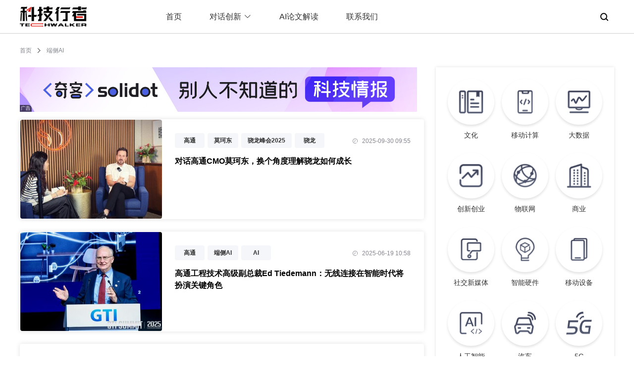

--- FILE ---
content_type: text/html; charset=utf-8
request_url: https://www.techwalker.com/list-0-0-351123-0-1.htm
body_size: 7796
content:
<!doctype html>
<html data-n-head-ssr lang="en" data-n-head="%7B%22lang%22:%7B%22ssr%22:%22en%22%7D%7D">
  <head >
    <title>端侧AI最新报道--科技行者</title><meta data-n-head="ssr" charset="utf-8"><meta data-n-head="ssr" name="viewport" content="width=device-width, initial-scale=1.0, minimum-scale=1.0, maximum-scale=1.0, user-scalable=0"><meta data-n-head="ssr" name="format-detection" content="telephone=no"><meta data-n-head="ssr" name="keywords" content="科技行者,科技,科技资讯网,商业科技,无线,科技疯,互联网,软件,硬件,通信,电信,PC,数码,消费电子,政策,半导体,分销,渠道,信息化,至顶网,人物,图片,视频,专题,博客,科技行者博客网,免费论文,信息安全,虚拟化,高性能计算,绿色,节能,3G,"><meta data-n-head="ssr" data-hid="description" name="description" content="科技行者关于“端侧AI”的相关报道--第1页"><link data-n-head="ssr" rel="icon" type="image/x-icon" href="https://icon.zhiding.cn/zdnet/2015/images/favicons.ico"><link rel="preload" href="https://icon.zhiding.cn/nd/tk/v.1.2.0/3ab8fbf.js" as="script"><link rel="preload" href="https://icon.zhiding.cn/nd/tk/v.1.2.0/521c9bc.js" as="script"><link rel="preload" href="https://icon.zhiding.cn/nd/tk/v.1.2.0/css/0a27ce5.css" as="style"><link rel="preload" href="https://icon.zhiding.cn/nd/tk/v.1.2.0/824e7fe.js" as="script"><link rel="preload" href="https://icon.zhiding.cn/nd/tk/v.1.2.0/css/d2e6c06.css" as="style"><link rel="preload" href="https://icon.zhiding.cn/nd/tk/v.1.2.0/40bae78.js" as="script"><link rel="preload" href="https://icon.zhiding.cn/nd/tk/v.1.2.0/css/f033622.css" as="style"><link rel="preload" href="https://icon.zhiding.cn/nd/tk/v.1.2.0/ad6b420.js" as="script"><link rel="stylesheet" href="https://icon.zhiding.cn/nd/tk/v.1.2.0/css/0a27ce5.css"><link rel="stylesheet" href="https://icon.zhiding.cn/nd/tk/v.1.2.0/css/d2e6c06.css"><link rel="stylesheet" href="https://icon.zhiding.cn/nd/tk/v.1.2.0/css/f033622.css">
  </head>
  <body >
    <div data-server-rendered="true" id="__nuxt"><div id="__layout"><div class="indexBox"><div class="headWrap"><div class="headBox"><div class="headCont"><div class="headMob"><button class="nav_toggle"><span></span> <span></span> <span></span></button> <div class="techwalker_logo"><a href="/"><img src="https://icon.zhiding.cn/nd/tk/v.1.2.0/img/logo2.8e3ef7d.png" alt="科技行者" class="mobShow"></a></div> <div class="techwalker_nav_mob_search"><img src="https://icon.zhiding.cn/nd/tk/v.1.2.0/img/searchWhite.a633673.png" class="mobShow"></div></div> <div class="techwalkerLogo"><a href="/"><img src="https://icon.zhiding.cn/nd/tk/v.1.2.0/img/logo1.26aff92.png" alt="科技行者"></a></div> <div class="nav_ul" style="display:;"><ul><li><a href="/">首页</a></li> <li><div class="cont"><span>对话创新<i class="el-icon-arrow-down el-icon--right"></i></span> <div class="dropBox"><div class="dropItem"><a href="/list-0-0-349578-1-1.htm">对话科技行者</a></div><div class="dropItem"><a href="/list-0-0-350886-1-1.htm">机器人新纪元</a></div></div></div></li> <li><a href="/list-1436-1-0-0-1.htm">AI论文解读</a></li> <li><a href="/contact.shtml">联系我们</a></li></ul></div> <div class="searchBtn"><div class="searchBtnCont"><img src="https://icon.zhiding.cn/nd/tk/v.1.2.0/img/searchBlack.631f09b.png"> <div id="techwalker_searchForm"><form action="//s.zhiding.cn/searchs.php?" method="get" class="wap_searchform"><input placeholder="Search TechWalker" type="search" autocomplete="off" value name="word" id> <input name="subwd" type="hidden" value="3"></form></div></div></div> <div class="navPopup"></div></div></div> <div class="LinkPopup" data-v-295e53c0><div class="modalCon" data-v-295e53c0><img src="https://icon.zhiding.cn/cnetnews/special/cnetnews2022/img/close.png" class="modalClose" data-v-295e53c0> <h2 data-v-295e53c0><img src="https://icon.zhiding.cn/cnetnews/special/cnetnews2022/img/wx.png" alt data-v-295e53c0> 微信扫一扫，关注公众号</h2> <ul data-v-295e53c0><li data-v-295e53c0><img src="//icon.zhiding.cn/cnetnews/special/cnetnews2022/img/kjxz.png" title="科技行者" data-v-295e53c0> <p data-v-295e53c0>科技行者</p></li> <li data-v-295e53c0><img src="//icon.zhiding.cn/cnetnews/special/cnetnews2022/img/sl.png" title="算力行者" data-v-295e53c0> <p data-v-295e53c0>算力行者</p></li></ul> <h3 data-v-295e53c0>见证连接与计算的「力量」</h3></div></div></div> <div class="categoryListCont" data-v-513187da><div class="linkNav" data-v-513187da><a href="/" data-v-513187da>首页</a> <img src="//icon.zhiding.cn/cnetnews/special/cnetnews2022/img/in.png" alt data-v-513187da> <span data-v-513187da>端侧AI</span></div> <div class="categoryListBox" data-v-513187da><div class="clbLeft" data-v-513187da><div class="categoryListAds" data-v-513187da><div class="indexAdsItem" data-v-513187da><div data-v-513187da><div id="AD17113" xss=removed><a href="//www.solidot.org/" target="_blank"><img width="802" height="90" src="//am.zhiding.cn/www/images/202204/default_ads_solidot800k_0401.jpg" alt="default" border="0"></a></div></div> <div class="adsSign" data-v-513187da></div></div></div> <div class="article_list" data-v-513187da><!----> <ul data-v-513187da><li data-v-513187da><div class="imgBox" data-v-513187da><a href="/2025/0930/3172369.shtml" title="对话高通CMO莫珂东，换个角度理解骁龙如何成长" data-v-513187da><img src="//img.zhiding.cn/6/508/likkxnoLZ9W2.jpeg?imageView2/1/w/429/h/300" alt="对话高通CMO莫珂东，换个角度理解骁龙如何成长" data-v-513187da></a></div> <div class="des" data-v-513187da><div class="top" data-v-513187da><div class="keyWordsList" data-v-513187da><a href="list-0-0-320888-0-1.htm" title="高通" data-v-513187da>高通</a><a href="list-0-0-358516-0-1.htm" title="莫珂东" data-v-513187da>莫珂东</a><a href="list-0-0-358398-0-1.htm" title="骁龙峰会2025" data-v-513187da>骁龙峰会2025</a><a href="list-0-0-321073-0-1.htm" title="骁龙" data-v-513187da>骁龙</a><a href="list-0-0-348358-0-1.htm" title="智能体" data-v-513187da>智能体</a><a href="list-0-0-351123-0-1.htm" title="端侧AI" data-v-513187da>端侧AI</a><a href="list-0-0-221471-0-1.htm" title="品牌营销" data-v-513187da>品牌营销</a></div> <div class="time" data-v-513187da><img src="//icon.zhiding.cn/cnetnews/special/cnetnews2022/img/time.png" alt data-v-513187da> <span data-v-513187da>2025-09-30 09:55</span></div></div> <h2 data-v-513187da><a href="/2025/0930/3172369.shtml" title="对话高通CMO莫珂东，换个角度理解骁龙如何成长" data-v-513187da>对话高通CMO莫珂东，换个角度理解骁龙如何成长</a></h2> <h3 data-v-513187da></h3></div></li><li data-v-513187da><div class="imgBox" data-v-513187da><a href="/2025/0619/3167871.shtml" title="高通工程技术高级副总裁Ed Tiedemann：无线连接在智能时代将扮演关键角色" data-v-513187da><img src="//img.zhiding.cn/6/89/licg8Oixu5Eg.jpeg?imageView2/1/w/429/h/300" alt="高通工程技术高级副总裁Ed Tiedemann：无线连接在智能时代将扮演关键角色" data-v-513187da></a></div> <div class="des" data-v-513187da><div class="top" data-v-513187da><div class="keyWordsList" data-v-513187da><a href="list-0-0-320888-0-1.htm" title="高通" data-v-513187da>高通</a><a href="list-0-0-351123-0-1.htm" title="端侧AI" data-v-513187da>端侧AI</a><a href="list-0-0-266369-0-1.htm" title="AI" data-v-513187da>AI</a></div> <div class="time" data-v-513187da><img src="//icon.zhiding.cn/cnetnews/special/cnetnews2022/img/time.png" alt data-v-513187da> <span data-v-513187da>2025-06-19 10:58</span></div></div> <h2 data-v-513187da><a href="/2025/0619/3167871.shtml" title="高通工程技术高级副总裁Ed Tiedemann：无线连接在智能时代将扮演关键角色" data-v-513187da>高通工程技术高级副总裁Ed Tiedemann：无线连接在智能时代将扮演关键角色</a></h2> <h3 data-v-513187da></h3></div></li><li data-v-513187da><!----> <div class="des" data-v-513187da><div class="top" data-v-513187da><div class="keyWordsList" data-v-513187da><a href="list-0-0-350579-0-1.htm" title="大语言模型" data-v-513187da>大语言模型</a><a href="list-0-0-351123-0-1.htm" title="端侧AI" data-v-513187da>端侧AI</a><a href="list-0-0-354969-0-1.htm" title="稀疏注意力" data-v-513187da>稀疏注意力</a></div> <div class="time" data-v-513187da><img src="//icon.zhiding.cn/cnetnews/special/cnetnews2022/img/time.png" alt data-v-513187da> <span data-v-513187da>2025-06-12 13:06</span></div></div> <h2 data-v-513187da><a href="/2025/0612/3167607.shtml" title="MiniCPM4：小身材大能量，OpenBMB团队让AI模型跑进手机时代" data-v-513187da>MiniCPM4：小身材大能量，OpenBMB团队让AI模型跑进手机时代</a></h2> <h3 data-v-513187da></h3></div></li><li data-v-513187da><div class="imgBox" data-v-513187da><a href="/2025/0221/3163667.shtml" title="谁还会从DeepSeek的连锁反应中受益？" data-v-513187da><img src="//img.zhiding.cn/6/757/liyd80D9AdPY.png?imageView2/1/w/429/h/300" alt="谁还会从DeepSeek的连锁反应中受益？" data-v-513187da></a></div> <div class="des" data-v-513187da><div class="top" data-v-513187da><div class="keyWordsList" data-v-513187da><a href="list-0-0-353621-0-1.htm" title="DeepSeek" data-v-513187da>DeepSeek</a><a href="list-0-0-351123-0-1.htm" title="端侧AI" data-v-513187da>端侧AI</a><a href="list-0-0-327144-0-1.htm" title="智能终端" data-v-513187da>智能终端</a><a href="list-0-0-320888-0-1.htm" title="高通" data-v-513187da>高通</a><a href="list-0-0-343545-0-1.htm" title="OpenAI" data-v-513187da>OpenAI</a><a href="list-0-0-353787-0-1.htm" title="幻方" data-v-513187da>幻方</a><a href="list-0-0-266369-0-1.htm" title="AI" data-v-513187da>AI</a></div> <div class="time" data-v-513187da><img src="//icon.zhiding.cn/cnetnews/special/cnetnews2022/img/time.png" alt data-v-513187da> <span data-v-513187da>2025-02-21 11:53</span></div></div> <h2 data-v-513187da><a href="/2025/0221/3163667.shtml" title="谁还会从DeepSeek的连锁反应中受益？" data-v-513187da>谁还会从DeepSeek的连锁反应中受益？</a></h2> <h3 data-v-513187da></h3></div></li><li data-v-513187da><!----> <div class="des" data-v-513187da><div class="top" data-v-513187da><div class="keyWordsList" data-v-513187da><a href="list-0-0-350914-0-1.htm" title="AI大模型" data-v-513187da>AI大模型</a><a href="list-0-0-352842-0-1.htm" title="GLM-4V" data-v-513187da>GLM-4V</a><a href="list-0-0-351123-0-1.htm" title="端侧AI" data-v-513187da>端侧AI</a><a href="list-0-0-351330-0-1.htm" title="智谱" data-v-513187da>智谱</a><a href="list-0-0-352843-0-1.htm" title="骁龙8至尊版" data-v-513187da>骁龙8至尊版</a></div> <div class="time" data-v-513187da><img src="//icon.zhiding.cn/cnetnews/special/cnetnews2022/img/time.png" alt data-v-513187da> <span data-v-513187da>2024-10-22 06:16</span></div></div> <h2 data-v-513187da><a href="/2024/1022/3160775.shtml" title="高通与智谱基于骁龙8至尊版合作适配优化GLM-4V端侧视觉大模型" data-v-513187da>高通与智谱基于骁龙8至尊版合作适配优化GLM-4V端侧视觉大模型</a></h2> <h3 data-v-513187da></h3></div></li><li data-v-513187da><div class="imgBox" data-v-513187da><a href="/2024/0720/3159287.shtml" title="设计AI手机为何要用“整体论”？" data-v-513187da><img src="//img.zhiding.cn/6/432/liM45E6AIdFJA.jpeg?imageView2/1/w/429/h/300" alt="设计AI手机为何要用“整体论”？" data-v-513187da></a></div> <div class="des" data-v-513187da><div class="top" data-v-513187da><div class="keyWordsList" data-v-513187da><a href="list-0-0-326454-0-1.htm" title="荣耀" data-v-513187da>荣耀</a><a href="list-0-0-345943-0-1.htm" title="AI手机" data-v-513187da>AI手机</a><a href="list-0-0-351123-0-1.htm" title="端侧AI" data-v-513187da>端侧AI</a><a href="list-0-0-266369-0-1.htm" title="AI" data-v-513187da>AI</a><a href="list-0-0-350914-0-1.htm" title="AI大模型" data-v-513187da>AI大模型</a></div> <div class="time" data-v-513187da><img src="//icon.zhiding.cn/cnetnews/special/cnetnews2022/img/time.png" alt data-v-513187da> <span data-v-513187da>2024-07-20 10:59</span></div></div> <h2 data-v-513187da><a href="/2024/0720/3159287.shtml" title="设计AI手机为何要用“整体论”？" data-v-513187da>设计AI手机为何要用“整体论”？</a></h2> <h3 data-v-513187da></h3></div></li><li data-v-513187da><!----> <div class="des" data-v-513187da><div class="top" data-v-513187da><div class="keyWordsList" data-v-513187da><a href="list-0-0-292857-0-1.htm" title="科博会" data-v-513187da>科博会</a><a href="list-0-0-320888-0-1.htm" title="高通" data-v-513187da>高通</a><a href="list-0-0-266369-0-1.htm" title="AI" data-v-513187da>AI</a><a href="list-0-0-351123-0-1.htm" title="端侧AI" data-v-513187da>端侧AI</a></div> <div class="time" data-v-513187da><img src="//icon.zhiding.cn/cnetnews/special/cnetnews2022/img/time.png" alt data-v-513187da> <span data-v-513187da>2024-07-15 09:56</span></div></div> <h2 data-v-513187da><a href="/2024/0715/3159188.shtml" title="高通徐晧：推动AI与无线通信深度融合 实现终端侧AI规模化扩展" data-v-513187da>高通徐晧：推动AI与无线通信深度融合 实现终端侧AI规模化扩展</a></h2> <h3 data-v-513187da></h3></div></li><li data-v-513187da><!----> <div class="des" data-v-513187da><div class="top" data-v-513187da><div class="keyWordsList" data-v-513187da><a href="list-0-0-320888-0-1.htm" title="高通" data-v-513187da>高通</a><a href="list-0-0-352401-0-1.htm" title="WAIC 2024" data-v-513187da>WAIC 2024</a><a href="list-0-0-352400-0-1.htm" title="2024世界人工智能大会" data-v-513187da>2024世界人工智能大会</a><a href="list-0-0-351123-0-1.htm" title="端侧AI" data-v-513187da>端侧AI</a><a href="list-0-0-350451-0-1.htm" title="生成式AI" data-v-513187da>生成式AI</a></div> <div class="time" data-v-513187da><img src="//icon.zhiding.cn/cnetnews/special/cnetnews2022/img/time.png" alt data-v-513187da> <span data-v-513187da>2024-07-04 22:54</span></div></div> <h2 data-v-513187da><a href="/2024/0704/3159017.shtml" title="高通孟樸：终端侧AI将成为推动生成式AI规模化扩展的关键" data-v-513187da>高通孟樸：终端侧AI将成为推动生成式AI规模化扩展的关键</a></h2> <h3 data-v-513187da></h3></div></li><li data-v-513187da><div class="imgBox" data-v-513187da><a href="/2024/0627/3158799.shtml" title="AI如何让手机重新获得想象力？" data-v-513187da><img src="//img.zhiding.cn/6/783/li8lwAojkmHu.jpg?imageView2/1/w/429/h/300" alt="AI如何让手机重新获得想象力？" data-v-513187da></a></div> <div class="des" data-v-513187da><div class="top" data-v-513187da><div class="keyWordsList" data-v-513187da><a href="list-0-0-326454-0-1.htm" title="荣耀" data-v-513187da>荣耀</a><a href="list-0-0-338047-0-1.htm" title="赵明" data-v-513187da>赵明</a><a href="list-0-0-266369-0-1.htm" title="AI" data-v-513187da>AI</a><a href="list-0-0-351123-0-1.htm" title="端侧AI" data-v-513187da>端侧AI</a></div> <div class="time" data-v-513187da><img src="//icon.zhiding.cn/cnetnews/special/cnetnews2022/img/time.png" alt data-v-513187da> <span data-v-513187da>2024-06-27 21:36</span></div></div> <h2 data-v-513187da><a href="/2024/0627/3158799.shtml" title="AI如何让手机重新获得想象力？" data-v-513187da>AI如何让手机重新获得想象力？</a></h2> <h3 data-v-513187da></h3></div></li><li data-v-513187da><div class="imgBox" data-v-513187da><a href="/2024/0313/3156397.shtml" title="为什么AI PC需要颗强大的NPU？" data-v-513187da><img src="//img.zhiding.cn/5/909/li4F6Rd2vbqc.jpeg?imageView2/1/w/429/h/300" alt="为什么AI PC需要颗强大的NPU？" data-v-513187da></a></div> <div class="des" data-v-513187da><div class="top" data-v-513187da><div class="keyWordsList" data-v-513187da><a href="list-0-0-351236-0-1.htm" title="AI PC" data-v-513187da>AI PC</a><a href="list-0-0-320888-0-1.htm" title="高通" data-v-513187da>高通</a><a href="list-0-0-266369-0-1.htm" title="AI" data-v-513187da>AI</a><a href="list-0-0-351123-0-1.htm" title="端侧AI" data-v-513187da>端侧AI</a><a href="list-0-0-350451-0-1.htm" title="生成式AI" data-v-513187da>生成式AI</a><a href="list-0-0-275215-0-1.htm" title="NPU" data-v-513187da>NPU</a><a href="list-0-0-325470-0-1.htm" title="异构计算" data-v-513187da>异构计算</a></div> <div class="time" data-v-513187da><img src="//icon.zhiding.cn/cnetnews/special/cnetnews2022/img/time.png" alt data-v-513187da> <span data-v-513187da>2024-08-13 11:33</span></div></div> <h2 data-v-513187da><a href="/2024/0313/3156397.shtml" title="为什么AI PC需要颗强大的NPU？" data-v-513187da>为什么AI PC需要颗强大的NPU？</a></h2> <h3 data-v-513187da></h3></div></li><li data-v-513187da><!----> <div class="des" data-v-513187da><div class="top" data-v-513187da><div class="keyWordsList" data-v-513187da><a href="list-0-0-351123-0-1.htm" title="端侧AI" data-v-513187da>端侧AI</a><a href="list-0-0-324624-0-1.htm" title="5G" data-v-513187da>5G</a><a href="list-0-0-320888-0-1.htm" title="高通" data-v-513187da>高通</a><a href="list-0-0-266369-0-1.htm" title="AI" data-v-513187da>AI</a><a href="list-0-0-350451-0-1.htm" title="生成式AI" data-v-513187da>生成式AI</a></div> <div class="time" data-v-513187da><img src="//icon.zhiding.cn/cnetnews/special/cnetnews2022/img/time.png" alt data-v-513187da> <span data-v-513187da>2023-12-06 10:52</span></div></div> <h2 data-v-513187da><a href="/2023/1206/3154201.shtml" title="高通技术标准副总裁李俨：相辅相成，AI与通信技术携手迈入下一阶段" data-v-513187da>高通技术标准副总裁李俨：相辅相成，AI与通信技术携手迈入下一阶段</a></h2> <h3 data-v-513187da></h3></div></li><li data-v-513187da><div class="imgBox" data-v-513187da><a href="/2023/1026/3153207.shtml" title="荣耀会如何改变智能手机的“外在”与“内在”" data-v-513187da><img src="//img.zhiding.cn/5/654/liKqXwE0rGdsc.jpg?imageView2/1/w/429/h/300" alt="荣耀会如何改变智能手机的“外在”与“内在”" data-v-513187da></a></div> <div class="des" data-v-513187da><div class="top" data-v-513187da><div class="keyWordsList" data-v-513187da><a href="list-0-0-326454-0-1.htm" title="荣耀" data-v-513187da>荣耀</a><a href="list-0-0-338047-0-1.htm" title="赵明" data-v-513187da>赵明</a><a href="list-0-0-351124-0-1.htm" title="骁龙峰会2023" data-v-513187da>骁龙峰会2023</a><a href="list-0-0-320888-0-1.htm" title="高通" data-v-513187da>高通</a><a href="list-0-0-266369-0-1.htm" title="AI" data-v-513187da>AI</a><a href="list-0-0-327861-0-1.htm" title="人工智能" data-v-513187da>人工智能</a><a href="list-0-0-351123-0-1.htm" title="端侧AI" data-v-513187da>端侧AI</a><a href="list-0-0-350914-0-1.htm" title="AI大模型" data-v-513187da>AI大模型</a></div> <div class="time" data-v-513187da><img src="//icon.zhiding.cn/cnetnews/special/cnetnews2022/img/time.png" alt data-v-513187da> <span data-v-513187da>2023-10-26 15:57</span></div></div> <h2 data-v-513187da><a href="/2023/1026/3153207.shtml" title="荣耀会如何改变智能手机的“外在”与“内在”" data-v-513187da>荣耀会如何改变智能手机的“外在”与“内在”</a></h2> <h3 data-v-513187da></h3></div></li><li data-v-513187da><!----> <div class="des" data-v-513187da><div class="top" data-v-513187da><div class="keyWordsList" data-v-513187da><a href="list-0-0-326454-0-1.htm" title="荣耀" data-v-513187da>荣耀</a><a href="list-0-0-338047-0-1.htm" title="赵明" data-v-513187da>赵明</a><a href="list-0-0-351123-0-1.htm" title="端侧AI" data-v-513187da>端侧AI</a><a href="list-0-0-350508-0-1.htm" title="大模型" data-v-513187da>大模型</a><a href="list-0-0-351124-0-1.htm" title="骁龙峰会2023" data-v-513187da>骁龙峰会2023</a><a href="list-0-0-351125-0-1.htm" title="信任环" data-v-513187da>信任环</a></div> <div class="time" data-v-513187da><img src="//icon.zhiding.cn/cnetnews/special/cnetnews2022/img/time.png" alt data-v-513187da> <span data-v-513187da>2023-10-26 12:40</span></div></div> <h2 data-v-513187da><a href="/2023/1026/3153197.shtml" title="荣耀Magic6系列将搭载骁龙8 Gen 3移动平台，支持70亿参数端侧AI大模型" data-v-513187da>荣耀Magic6系列将搭载骁龙8 Gen 3移动平台，支持70亿参数端侧AI大模型</a></h2> <h3 data-v-513187da></h3></div></li></ul> <!----></div></div> <div class="clbRight" data-v-513187da><div class="index-right" data-v-e35fc0c0 data-v-513187da><div class="authorList" style="display:none;" data-v-e35fc0c0><ul data-v-e35fc0c0><li data-v-e35fc0c0><div class="authorDesc" data-v-e35fc0c0><div class="authorCon" data-v-e35fc0c0><div class="imgBox" data-v-e35fc0c0><img src="" data-v-e35fc0c0></div> <div class="desc" data-v-e35fc0c0><h2 data-v-e35fc0c0></h2> <h3 data-v-e35fc0c0></h3></div></div> <div class="authorSay" data-v-e35fc0c0></div></div> <div class="authorArticle" style="display:;" data-v-e35fc0c0><div class="atest_article" data-v-e35fc0c0><span data-v-e35fc0c0>最近文章：</span> <ul data-v-e35fc0c0></ul></div></div></li></ul></div> <div class="adsBox" style="display:none;" data-v-e35fc0c0><div data-v-e35fc0c0><div id="AD17114" style="width:365px;height:304px;text-align:center;float:none;"><a href="javascript:; "><img width="365" height="304" src="https://am.zhiding.cn/www/images/202204/default_ads_makerensheng365l_0401.jpg" alt="" border="0"></a></div></div> <div class="adsSign" data-v-e35fc0c0></div></div> <div class="rightCont" data-v-e35fc0c0><div class="article_category" data-v-e35fc0c0><ul data-v-e35fc0c0><li data-v-e35fc0c0><a href="/list-0-0-328302-1-1.htm" title="文化" data-v-e35fc0c0><div class="imgBox" data-v-e35fc0c0><img src="//icon.zhiding.cn/cnetnews/special/cnetnews2022/img/icon1.png" class="de" data-v-e35fc0c0> <img src="//icon.zhiding.cn/cnetnews/special/cnetnews2022/img/icon1_1.png" class="ac" data-v-e35fc0c0></div> <h2 data-v-e35fc0c0>文化</h2></a></li><li data-v-e35fc0c0><a href="/list-0-0-322142-1-1.htm" title="移动计算" data-v-e35fc0c0><div class="imgBox" data-v-e35fc0c0><img src="//icon.zhiding.cn/cnetnews/special/cnetnews2022/img/icon2.png" class="de" data-v-e35fc0c0> <img src="//icon.zhiding.cn/cnetnews/special/cnetnews2022/img/icon2_2.png" class="ac" data-v-e35fc0c0></div> <h2 data-v-e35fc0c0>移动计算</h2></a></li><li data-v-e35fc0c0><a href="/list-0-0-328109-1-1.htm" title="大数据" data-v-e35fc0c0><div class="imgBox" data-v-e35fc0c0><img src="//icon.zhiding.cn/cnetnews/special/cnetnews2022/img/icon3.png" class="de" data-v-e35fc0c0> <img src="//icon.zhiding.cn/cnetnews/special/cnetnews2022/img/icon3_3.png" class="ac" data-v-e35fc0c0></div> <h2 data-v-e35fc0c0>大数据</h2></a></li><li data-v-e35fc0c0><a href="/list-0-0-339785-1-1.htm" title="创新创业" data-v-e35fc0c0><div class="imgBox" data-v-e35fc0c0><img src="//icon.zhiding.cn/cnetnews/special/cnetnews2022/img/icon4.png" class="de" data-v-e35fc0c0> <img src="//icon.zhiding.cn/cnetnews/special/cnetnews2022/img/icon4_4.png" class="ac" data-v-e35fc0c0></div> <h2 data-v-e35fc0c0>创新创业</h2></a></li><li data-v-e35fc0c0><a href="/list-0-0-330716-1-1.htm" title="物联网" data-v-e35fc0c0><div class="imgBox" data-v-e35fc0c0><img src="//icon.zhiding.cn/cnetnews/special/cnetnews2022/img/icon5.png" class="de" data-v-e35fc0c0> <img src="//icon.zhiding.cn/cnetnews/special/cnetnews2022/img/icon5_5.png" class="ac" data-v-e35fc0c0></div> <h2 data-v-e35fc0c0>物联网</h2></a></li><li data-v-e35fc0c0><a href="/list-0-0-298511-1-1.htm" title="商业" data-v-e35fc0c0><div class="imgBox" data-v-e35fc0c0><img src="//icon.zhiding.cn/cnetnews/special/cnetnews2022/img/icon6.png" class="de" data-v-e35fc0c0> <img src="//icon.zhiding.cn/cnetnews/special/cnetnews2022/img/icon6_6.png" class="ac" data-v-e35fc0c0></div> <h2 data-v-e35fc0c0>商业</h2></a></li><li data-v-e35fc0c0><a href="/list-0-0-342830-1-1.htm" title="社交新媒体" data-v-e35fc0c0><div class="imgBox" data-v-e35fc0c0><img src="//icon.zhiding.cn/cnetnews/special/cnetnews2022/img/icon16.png" class="de" data-v-e35fc0c0> <img src="//icon.zhiding.cn/cnetnews/special/cnetnews2022/img/icon16_16.png" class="ac" data-v-e35fc0c0></div> <h2 data-v-e35fc0c0>社交新媒体</h2></a></li><li data-v-e35fc0c0><a href="/list-0-0-335126-1-1.htm" title="智能硬件" data-v-e35fc0c0><div class="imgBox" data-v-e35fc0c0><img src="//icon.zhiding.cn/cnetnews/special/cnetnews2022/img/icon8.png" class="de" data-v-e35fc0c0> <img src="//icon.zhiding.cn/cnetnews/special/cnetnews2022/img/icon8_8.png" class="ac" data-v-e35fc0c0></div> <h2 data-v-e35fc0c0>智能硬件</h2></a></li><li data-v-e35fc0c0><a href="/list-0-0-335126-1-1.htm" title="移动设备" data-v-e35fc0c0><div class="imgBox" data-v-e35fc0c0><img src="//icon.zhiding.cn/cnetnews/special/cnetnews2022/img/icon9.png" class="de" data-v-e35fc0c0> <img src="//icon.zhiding.cn/cnetnews/special/cnetnews2022/img/icon9_9.png" class="ac" data-v-e35fc0c0></div> <h2 data-v-e35fc0c0>移动设备</h2></a></li><li data-v-e35fc0c0><a href="/list-0-0-327861-1-1.htm" title="人工智能" data-v-e35fc0c0><div class="imgBox" data-v-e35fc0c0><img src="//icon.zhiding.cn/cnetnews/special/cnetnews2022/img/icon10.png" class="de" data-v-e35fc0c0> <img src="//icon.zhiding.cn/cnetnews/special/cnetnews2022/img/icon10_10.png" class="ac" data-v-e35fc0c0></div> <h2 data-v-e35fc0c0>人工智能</h2></a></li><li data-v-e35fc0c0><a href="/list-0-0-296963-1-1.htm" title="汽车" data-v-e35fc0c0><div class="imgBox" data-v-e35fc0c0><img src="//icon.zhiding.cn/cnetnews/special/cnetnews2022/img/icon11.png" class="de" data-v-e35fc0c0> <img src="//icon.zhiding.cn/cnetnews/special/cnetnews2022/img/icon11_11.png" class="ac" data-v-e35fc0c0></div> <h2 data-v-e35fc0c0>汽车</h2></a></li><li data-v-e35fc0c0><a href="/list-0-0-324624-1-1.htm" title="5G" data-v-e35fc0c0><div class="imgBox" data-v-e35fc0c0><img src="//icon.zhiding.cn/cnetnews/special/cnetnews2022/img/icon12.png" class="de" data-v-e35fc0c0> <img src="//icon.zhiding.cn/cnetnews/special/cnetnews2022/img/icon12_12.png" class="ac" data-v-e35fc0c0></div> <h2 data-v-e35fc0c0>5G</h2></a></li><li data-v-e35fc0c0><a href="/list-0-0-294198-1-1.htm" title="量子计算" data-v-e35fc0c0><div class="imgBox" data-v-e35fc0c0><img src="//icon.zhiding.cn/cnetnews/special/cnetnews2022/img/icon13.png" class="de" data-v-e35fc0c0> <img src="//icon.zhiding.cn/cnetnews/special/cnetnews2022/img/icon13_13.png" class="ac" data-v-e35fc0c0></div> <h2 data-v-e35fc0c0>量子计算</h2></a></li><li data-v-e35fc0c0><a href="/list-0-0-328132-1-1.htm" title="云计算" data-v-e35fc0c0><div class="imgBox" data-v-e35fc0c0><img src="//icon.zhiding.cn/cnetnews/special/cnetnews2022/img/icon14.png" class="de" data-v-e35fc0c0> <img src="//icon.zhiding.cn/cnetnews/special/cnetnews2022/img/icon14_14.png" class="ac" data-v-e35fc0c0></div> <h2 data-v-e35fc0c0>云计算</h2></a></li><li data-v-e35fc0c0><a href="/list-0-0-292954-1-1.htm" title="科学" data-v-e35fc0c0><div class="imgBox" data-v-e35fc0c0><img src="//icon.zhiding.cn/cnetnews/special/cnetnews2022/img/icon15.png" class="de" data-v-e35fc0c0> <img src="//icon.zhiding.cn/cnetnews/special/cnetnews2022/img/icon15_15.png" class="ac" data-v-e35fc0c0></div> <h2 data-v-e35fc0c0>科学</h2></a></li><li data-v-e35fc0c0><a href="/list-0-0-349578-1-1.htm" title="对话科技行者" data-v-e35fc0c0><div class="imgBox" data-v-e35fc0c0><img src="//icon.zhiding.cn/cnetnews/special/cnetnews2022/img/icon7.png" class="de" data-v-e35fc0c0> <img src="//icon.zhiding.cn/cnetnews/special/cnetnews2022/img/icon7_7.png" class="ac" data-v-e35fc0c0></div> <h2 data-v-e35fc0c0>对话科技行者</h2></a></li><li data-v-e35fc0c0><a href="/list-0-0-350886-1-1.htm" title="机器人新纪元" data-v-e35fc0c0><div class="imgBox" data-v-e35fc0c0><img src="//icon.zhiding.cn/cnetnews/special/cnetnews2022/img/icon17.png" class="de" data-v-e35fc0c0> <img src="//icon.zhiding.cn/cnetnews/special/cnetnews2022/img/icon17_17.png" class="ac" data-v-e35fc0c0></div> <h2 data-v-e35fc0c0>机器人新纪元</h2></a></li></ul></div> <!----></div> <div class="adsBox" style="display:;" data-v-e35fc0c0><div data-v-e35fc0c0><div id="AD17114" style="width:365px;height:304px;text-align:center;float:none;"><a href="javascript:; "><img width="365" height="304" src="https://am.zhiding.cn/www/images/202204/default_ads_makerensheng365l_0401.jpg" alt="" border="0"></a></div></div> <div class="adsSign" data-v-e35fc0c0></div></div> <div class="lines" data-v-e35fc0c0>----..---.-...-/--...-.-......./-...-....-..--../-............-.- ----..---.-...-/--...-.-......./-...-....-..--../-............-.- ----..---.-...-/--...-.-......./-...-....-..--../-............-.- ----..---.-...-/--...-.-......./-...-....-..--../-............-.-</div></div></div></div></div> <div class="retu_box" style="display:none;" data-v-1dc91e0e><a title="返回顶部" href="javascript:void(0);" class="retu" data-v-1dc91e0e></a></div> <div class="footer" data-v-730a6b10><div class="footerCon" data-v-730a6b10><div class="logo" data-v-730a6b10><img src="https://icon.zhiding.cn/nd/tk/v.1.2.0/img/logo2.8e3ef7d.png" alt data-v-730a6b10></div> <div class="footer_list" data-v-730a6b10><div class="link" data-v-730a6b10><h2 data-v-730a6b10>友情链接</h2> <ul data-v-730a6b10><li data-v-730a6b10><a href="http://www.zhiding.cn/" target="_blank" title="至顶网" data-v-730a6b10>至顶网</a></li><li data-v-730a6b10><a href="https://www.glxdh.com/" target="_blank" title="管理现代化" data-v-730a6b10>管理现代化</a></li><li data-v-730a6b10><a href="http://tech.hexun.com/" target="_blank" title="和讯IT" data-v-730a6b10>和讯IT</a></li><li data-v-730a6b10><a href="http://www.techweb.com.cn/" target="_blank" title="TechWeb" data-v-730a6b10>TechWeb</a></li><li data-v-730a6b10><a href="http://www.thethirdmedia.com/" target="_blank" title="第三媒体" data-v-730a6b10>第三媒体</a></li><li data-v-730a6b10><a href="http://www.sootoo.com/" target="_blank" title="速途网" data-v-730a6b10>速途网</a></li><li data-v-730a6b10><a href="http://www.51cto.com/" target="_blank" title="51CTO传媒" data-v-730a6b10>51CTO传媒</a></li><li data-v-730a6b10><a href="http://www.pedaily.cn/" target="_blank" title="投资界" data-v-730a6b10>投资界</a></li><li data-v-730a6b10><a href="http://www.kejixun.com/" target="_blank" title="科技讯" data-v-730a6b10>科技讯</a></li><li data-v-730a6b10><a href="http://www.zhiding.cn/intel_oem/2020" target="_blank" title="智者新时代" data-v-730a6b10>智者新时代</a></li></ul></div> <div class="copyright" data-v-730a6b10><p data-v-730a6b10>
                    京ICP证15039648号 <a href="//beian.miit.gov.cn" target="_blank" data-v-730a6b10>京ICP备15039648号-9</a> 京公网安备
                    11010802021500号
                </p> <p data-v-730a6b10>
                    北京第二十六维信息技术有限公司（至顶网） 版权所有。 |
                    <a target="_blank" href="//www.techwalker.com/contact.shtml" class="contact" data-v-730a6b10>
                        联络我们
                    </a></p> <p data-v-730a6b10>
                    举报电话：010-62641205　涉未成年人举报专线：010-62641208 举报邮箱:
                    <a href="mailto:jubao@zhiding.cn" data-v-730a6b10>
                        jubao@zhiding.cn
                    </a>　网上有害信息举报专区：<a href="//www.12377.cn" target="_blank" data-v-730a6b10>https://www.12377.cn</a></p></div></div></div></div></div></div></div><script>window.__NUXT__=(function(a,b,c,d,e,f,g,h,i,j,k,l,m,n,o,p,q,r,s,t,u,v,w,x,y,z,A){return {layout:"default",data:[{articlePage:1,pageTit:a,totals:13,articleList:[{title:"对话高通CMO莫珂东，换个角度理解骁龙如何成长",date:"2025-09-30 09:55",keywords:[{keyword_id:c,name:d},{keyword_id:"358516",name:"莫珂东"},{keyword_id:"358398",name:"骁龙峰会2025"},{keyword_id:"321073",name:"骁龙"},{keyword_id:"348358",name:"智能体"},{keyword_id:b,name:a},{keyword_id:"221471",name:"品牌营销"}],url:"\u002F\u002Fwww.techwalker.com\u002F2025\u002F0930\u002F3172369.shtml",id:"3172369",imgurl:"\u002F\u002Fimg.zhiding.cn\u002F6\u002F508\u002FlikkxnoLZ9W2.jpeg?imageView2\u002F1\u002Fw\u002F429\u002Fh\u002F300"},{title:"高通工程技术高级副总裁Ed Tiedemann：无线连接在智能时代将扮演关键角色",date:"2025-06-19 10:58",keywords:[{keyword_id:c,name:d},{keyword_id:b,name:a},{keyword_id:e,name:f}],url:"\u002F\u002Fwww.techwalker.com\u002F2025\u002F0619\u002F3167871.shtml",id:"3167871",imgurl:"\u002F\u002Fimg.zhiding.cn\u002F6\u002F89\u002Flicg8Oixu5Eg.jpeg?imageView2\u002F1\u002Fw\u002F429\u002Fh\u002F300"},{title:"MiniCPM4：小身材大能量，OpenBMB团队让AI模型跑进手机时代",date:"2025-06-12 13:06",keywords:[{keyword_id:"350579",name:"大语言模型"},{keyword_id:b,name:a},{keyword_id:"354969",name:"稀疏注意力"}],url:"\u002F\u002Fwww.techwalker.com\u002F2025\u002F0612\u002F3167607.shtml",id:"3167607",imgurl:g},{title:"谁还会从DeepSeek的连锁反应中受益？",date:"2025-02-21 11:53",keywords:[{keyword_id:"353621",name:"DeepSeek"},{keyword_id:b,name:a},{keyword_id:"327144",name:"智能终端"},{keyword_id:c,name:d},{keyword_id:"343545",name:"OpenAI"},{keyword_id:"353787",name:"幻方"},{keyword_id:e,name:f}],url:"\u002F\u002Fwww.techwalker.com\u002F2025\u002F0221\u002F3163667.shtml",id:"3163667",imgurl:"\u002F\u002Fimg.zhiding.cn\u002F6\u002F757\u002Fliyd80D9AdPY.png?imageView2\u002F1\u002Fw\u002F429\u002Fh\u002F300"},{title:"高通与智谱基于骁龙8至尊版合作适配优化GLM-4V端侧视觉大模型",date:"2024-10-22 06:16",keywords:[{keyword_id:j,name:k},{keyword_id:"352842",name:"GLM-4V"},{keyword_id:b,name:a},{keyword_id:"351330",name:"智谱"},{keyword_id:"352843",name:"骁龙8至尊版"}],url:"\u002F\u002Fwww.techwalker.com\u002F2024\u002F1022\u002F3160775.shtml",id:"3160775",imgurl:g},{title:"设计AI手机为何要用“整体论”？",date:"2024-07-20 10:59",keywords:[{keyword_id:h,name:i},{keyword_id:"345943",name:"AI手机"},{keyword_id:b,name:a},{keyword_id:e,name:f},{keyword_id:j,name:k}],url:"\u002F\u002Fwww.techwalker.com\u002F2024\u002F0720\u002F3159287.shtml",id:"3159287",imgurl:"\u002F\u002Fimg.zhiding.cn\u002F6\u002F432\u002FliM45E6AIdFJA.jpeg?imageView2\u002F1\u002Fw\u002F429\u002Fh\u002F300"},{title:"高通徐晧：推动AI与无线通信深度融合 实现终端侧AI规模化扩展",date:"2024-07-15 09:56",keywords:[{keyword_id:"292857",name:"科博会"},{keyword_id:c,name:d},{keyword_id:e,name:f},{keyword_id:b,name:a}],url:"\u002F\u002Fwww.techwalker.com\u002F2024\u002F0715\u002F3159188.shtml",id:"3159188",imgurl:g},{title:"高通孟樸：终端侧AI将成为推动生成式AI规模化扩展的关键",date:"2024-07-04 22:54",keywords:[{keyword_id:c,name:d},{keyword_id:"352401",name:"WAIC 2024"},{keyword_id:"352400",name:"2024世界人工智能大会"},{keyword_id:b,name:a},{keyword_id:l,name:m}],url:"\u002F\u002Fwww.techwalker.com\u002F2024\u002F0704\u002F3159017.shtml",id:"3159017",imgurl:g},{title:"AI如何让手机重新获得想象力？",date:"2024-06-27 21:36",keywords:[{keyword_id:h,name:i},{keyword_id:n,name:o},{keyword_id:e,name:f},{keyword_id:b,name:a}],url:"\u002F\u002Fwww.techwalker.com\u002F2024\u002F0627\u002F3158799.shtml",id:"3158799",imgurl:"\u002F\u002Fimg.zhiding.cn\u002F6\u002F783\u002Fli8lwAojkmHu.jpg?imageView2\u002F1\u002Fw\u002F429\u002Fh\u002F300"},{title:"为什么AI PC需要颗强大的NPU？",date:"2024-08-13 11:33",keywords:[{keyword_id:"351236",name:"AI PC"},{keyword_id:c,name:d},{keyword_id:e,name:f},{keyword_id:b,name:a},{keyword_id:l,name:m},{keyword_id:"275215",name:"NPU"},{keyword_id:"325470",name:"异构计算"}],url:"\u002F\u002Fwww.techwalker.com\u002F2024\u002F0313\u002F3156397.shtml",id:"3156397",imgurl:"\u002F\u002Fimg.zhiding.cn\u002F5\u002F909\u002Fli4F6Rd2vbqc.jpeg?imageView2\u002F1\u002Fw\u002F429\u002Fh\u002F300"},{title:"高通技术标准副总裁李俨：相辅相成，AI与通信技术携手迈入下一阶段",date:"2023-12-06 10:52",keywords:[{keyword_id:b,name:a},{keyword_id:p,name:q},{keyword_id:c,name:d},{keyword_id:e,name:f},{keyword_id:l,name:m}],url:"\u002F\u002Fwww.techwalker.com\u002F2023\u002F1206\u002F3154201.shtml",id:"3154201",imgurl:g},{title:"荣耀会如何改变智能手机的“外在”与“内在”",date:"2023-10-26 15:57",keywords:[{keyword_id:h,name:i},{keyword_id:n,name:o},{keyword_id:r,name:s},{keyword_id:c,name:d},{keyword_id:e,name:f},{keyword_id:t,name:u},{keyword_id:b,name:a},{keyword_id:j,name:k}],url:"\u002F\u002Fwww.techwalker.com\u002F2023\u002F1026\u002F3153207.shtml",id:"3153207",imgurl:"\u002F\u002Fimg.zhiding.cn\u002F5\u002F654\u002FliKqXwE0rGdsc.jpg?imageView2\u002F1\u002Fw\u002F429\u002Fh\u002F300"},{title:"荣耀Magic6系列将搭载骁龙8 Gen 3移动平台，支持70亿参数端侧AI大模型",date:"2023-10-26 12:40",keywords:[{keyword_id:h,name:i},{keyword_id:n,name:o},{keyword_id:b,name:a},{keyword_id:"350508",name:"大模型"},{keyword_id:r,name:s},{keyword_id:"351125",name:"信任环"}],url:"\u002F\u002Fwww.techwalker.com\u002F2023\u002F1026\u002F3153197.shtml",id:"3153197",imgurl:g}],indexRightTag:[{id:"328302",title:"文化",icon:"\u002F\u002Ficon.zhiding.cn\u002Fcnetnews\u002Fspecial\u002Fcnetnews2022\u002Fimg\u002Ficon1.png",icon1:"\u002F\u002Ficon.zhiding.cn\u002Fcnetnews\u002Fspecial\u002Fcnetnews2022\u002Fimg\u002Ficon1_1.png"},{id:"322142",title:"移动计算",icon:"\u002F\u002Ficon.zhiding.cn\u002Fcnetnews\u002Fspecial\u002Fcnetnews2022\u002Fimg\u002Ficon2.png",icon1:"\u002F\u002Ficon.zhiding.cn\u002Fcnetnews\u002Fspecial\u002Fcnetnews2022\u002Fimg\u002Ficon2_2.png"},{id:"328109",title:"大数据",icon:"\u002F\u002Ficon.zhiding.cn\u002Fcnetnews\u002Fspecial\u002Fcnetnews2022\u002Fimg\u002Ficon3.png",icon1:"\u002F\u002Ficon.zhiding.cn\u002Fcnetnews\u002Fspecial\u002Fcnetnews2022\u002Fimg\u002Ficon3_3.png"},{id:"339785",title:"创新创业",icon:"\u002F\u002Ficon.zhiding.cn\u002Fcnetnews\u002Fspecial\u002Fcnetnews2022\u002Fimg\u002Ficon4.png",icon1:"\u002F\u002Ficon.zhiding.cn\u002Fcnetnews\u002Fspecial\u002Fcnetnews2022\u002Fimg\u002Ficon4_4.png"},{id:"330716",title:"物联网",icon:"\u002F\u002Ficon.zhiding.cn\u002Fcnetnews\u002Fspecial\u002Fcnetnews2022\u002Fimg\u002Ficon5.png",icon1:"\u002F\u002Ficon.zhiding.cn\u002Fcnetnews\u002Fspecial\u002Fcnetnews2022\u002Fimg\u002Ficon5_5.png"},{id:"298511",title:"商业",icon:"\u002F\u002Ficon.zhiding.cn\u002Fcnetnews\u002Fspecial\u002Fcnetnews2022\u002Fimg\u002Ficon6.png",icon1:"\u002F\u002Ficon.zhiding.cn\u002Fcnetnews\u002Fspecial\u002Fcnetnews2022\u002Fimg\u002Ficon6_6.png"},{id:"342830",title:"社交新媒体",icon:"\u002F\u002Ficon.zhiding.cn\u002Fcnetnews\u002Fspecial\u002Fcnetnews2022\u002Fimg\u002Ficon16.png",icon1:"\u002F\u002Ficon.zhiding.cn\u002Fcnetnews\u002Fspecial\u002Fcnetnews2022\u002Fimg\u002Ficon16_16.png"},{id:v,title:"智能硬件",icon:"\u002F\u002Ficon.zhiding.cn\u002Fcnetnews\u002Fspecial\u002Fcnetnews2022\u002Fimg\u002Ficon8.png",icon1:"\u002F\u002Ficon.zhiding.cn\u002Fcnetnews\u002Fspecial\u002Fcnetnews2022\u002Fimg\u002Ficon8_8.png"},{id:v,title:"移动设备",icon:"\u002F\u002Ficon.zhiding.cn\u002Fcnetnews\u002Fspecial\u002Fcnetnews2022\u002Fimg\u002Ficon9.png",icon1:"\u002F\u002Ficon.zhiding.cn\u002Fcnetnews\u002Fspecial\u002Fcnetnews2022\u002Fimg\u002Ficon9_9.png"},{id:t,title:u,icon:"\u002F\u002Ficon.zhiding.cn\u002Fcnetnews\u002Fspecial\u002Fcnetnews2022\u002Fimg\u002Ficon10.png",icon1:"\u002F\u002Ficon.zhiding.cn\u002Fcnetnews\u002Fspecial\u002Fcnetnews2022\u002Fimg\u002Ficon10_10.png"},{id:"296963",title:"汽车",icon:"\u002F\u002Ficon.zhiding.cn\u002Fcnetnews\u002Fspecial\u002Fcnetnews2022\u002Fimg\u002Ficon11.png",icon1:"\u002F\u002Ficon.zhiding.cn\u002Fcnetnews\u002Fspecial\u002Fcnetnews2022\u002Fimg\u002Ficon11_11.png"},{id:p,title:q,icon:"\u002F\u002Ficon.zhiding.cn\u002Fcnetnews\u002Fspecial\u002Fcnetnews2022\u002Fimg\u002Ficon12.png",icon1:"\u002F\u002Ficon.zhiding.cn\u002Fcnetnews\u002Fspecial\u002Fcnetnews2022\u002Fimg\u002Ficon12_12.png"},{id:"294198",title:"量子计算",icon:"\u002F\u002Ficon.zhiding.cn\u002Fcnetnews\u002Fspecial\u002Fcnetnews2022\u002Fimg\u002Ficon13.png",icon1:"\u002F\u002Ficon.zhiding.cn\u002Fcnetnews\u002Fspecial\u002Fcnetnews2022\u002Fimg\u002Ficon13_13.png"},{id:"328132",title:"云计算",icon:"\u002F\u002Ficon.zhiding.cn\u002Fcnetnews\u002Fspecial\u002Fcnetnews2022\u002Fimg\u002Ficon14.png",icon1:"\u002F\u002Ficon.zhiding.cn\u002Fcnetnews\u002Fspecial\u002Fcnetnews2022\u002Fimg\u002Ficon14_14.png"},{id:"292954",title:"科学",icon:"\u002F\u002Ficon.zhiding.cn\u002Fcnetnews\u002Fspecial\u002Fcnetnews2022\u002Fimg\u002Ficon15.png",icon1:"\u002F\u002Ficon.zhiding.cn\u002Fcnetnews\u002Fspecial\u002Fcnetnews2022\u002Fimg\u002Ficon15_15.png"},{id:w,title:x,icon:"\u002F\u002Ficon.zhiding.cn\u002Fcnetnews\u002Fspecial\u002Fcnetnews2022\u002Fimg\u002Ficon7.png",icon1:"\u002F\u002Ficon.zhiding.cn\u002Fcnetnews\u002Fspecial\u002Fcnetnews2022\u002Fimg\u002Ficon7_7.png"},{id:y,title:z,icon:"\u002F\u002Ficon.zhiding.cn\u002Fcnetnews\u002Fspecial\u002Fcnetnews2022\u002Fimg\u002Ficon17.png",icon1:"\u002F\u002Ficon.zhiding.cn\u002Fcnetnews\u002Fspecial\u002Fcnetnews2022\u002Fimg\u002Ficon17_17.png"}],indexAds:"\u003Cdiv id=\"AD17113\" xss=removed\u003E\u003Ca href=\"\u002F\u002Fwww.solidot.org\u002F\" target=\"_blank\"\u003E\u003Cimg width=\"802\" height=\"90\" src=\"\u002F\u002Fam.zhiding.cn\u002Fwww\u002Fimages\u002F202204\u002Fdefault_ads_solidot800k_0401.jpg\" alt=\"default\" border=\"0\"\u003E\u003C\u002Fa\u003E\u003C\u002Fdiv\u003E",indexRightAds:"\u003Cdiv id=\"AD17114\" style=\"width:365px;height:304px;text-align:center;float:none;\"\u003E\u003Ca href=\"javascript:; \"\u003E\u003Cimg width=\"365\" height=\"304\" src=\"https:\u002F\u002Fam.zhiding.cn\u002Fwww\u002Fimages\u002F202204\u002Fdefault_ads_makerensheng365l_0401.jpg\" alt=\"\" border=\"0\"\u003E\u003C\u002Fa\u003E\u003C\u002Fdiv\u003E",indexRightRecommendArticle:void 0,shareData:{title:a,desc:"科技行者致力于“让每一个人都是技术行家”，是今日头条、悟空问答、喜马拉雅等社交传播平台的战略合作媒体、战略合作机构。",imgUrl:"https:\u002F\u002Ficon.zhiding.cn\u002Fzdnet\u002F2015\u002Fimages\u002Fshare2024.jpg"}}],fetch:{},error:null,state:{gray:{headerGray:0},header:{headerActive:3},navFoot:{navData:{img1:{img:"\u002F\u002Ficon.zhiding.cn\u002Fcnetnews\u002Fspecial\u002Fcnetnews2022\u002Fimg\u002Fkjxz.png",title:"科技行者"},img2:{img:"\u002F\u002Ficon.zhiding.cn\u002Fcnetnews\u002Fspecial\u002Fcnetnews2022\u002Fimg\u002Fsl.png",title:"算力行者"},title:"见证连接与计算的「力量」"},navTalk:{"1":{title:x,id:w},"2":{title:z,id:y}},footData:[{id:"3700",title:"至顶网",link:"http:\u002F\u002Fwww.zhiding.cn\u002F"},{id:"3729",title:"管理现代化",link:"https:\u002F\u002Fwww.glxdh.com\u002F"},{id:"3701",title:"和讯IT",link:"http:\u002F\u002Ftech.hexun.com\u002F"},{id:"3703",title:"TechWeb",link:"http:\u002F\u002Fwww.techweb.com.cn\u002F"},{id:"3704",title:"第三媒体",link:"http:\u002F\u002Fwww.thethirdmedia.com\u002F"},{id:"3705",title:"速途网",link:"http:\u002F\u002Fwww.sootoo.com\u002F"},{id:"3706",title:"51CTO传媒",link:"http:\u002F\u002Fwww.51cto.com\u002F"},{id:"3707",title:"投资界",link:"http:\u002F\u002Fwww.pedaily.cn\u002F"},{id:"3708",title:"科技讯",link:"http:\u002F\u002Fwww.kejixun.com\u002F"},{id:"3722",title:"智者新时代",link:"http:\u002F\u002Fwww.zhiding.cn\u002Fintel_oem\u002F2020"}]}},serverRendered:true,routePath:"\u002Flist-0-0-351123-0-1.htm",config:{_app:{basePath:A,assetsPath:A,cdnURL:"https:\u002F\u002Ficon.zhiding.cn\u002Fnd\u002Ftk\u002Fv.1.2.0\u002F"}}}}("端侧AI","351123","320888","高通","266369","AI","","326454","荣耀","350914","AI大模型","350451","生成式AI","338047","赵明","324624","5G","351124","骁龙峰会2023","327861","人工智能","335126","349578","对话科技行者","350886","机器人新纪元","\u002F"));</script><script src="https://icon.zhiding.cn/nd/tk/v.1.2.0/3ab8fbf.js" defer></script><script src="https://icon.zhiding.cn/nd/tk/v.1.2.0/ad6b420.js" defer></script><script src="https://icon.zhiding.cn/nd/tk/v.1.2.0/521c9bc.js" defer></script><script src="https://icon.zhiding.cn/nd/tk/v.1.2.0/824e7fe.js" defer></script><script src="https://icon.zhiding.cn/nd/tk/v.1.2.0/40bae78.js" defer></script><script data-n-head="ssr" src="https://hm.baidu.com/hm.js?5ff60f1899233aa82b971e7b276cbea4" ssr="false" data-body="true"></script><script data-n-head="ssr" src="https://icon.zhiding.cn/stor-age/special/dell_inf/rem.js" ssr="false" data-body="true"></script>
  </body>
</html>


--- FILE ---
content_type: application/x-javascript
request_url: https://icon.zhiding.cn/stor-age/special/dell_inf/rem.js
body_size: 373
content:
function resizeRem(num) {
  (function(doc, win) {
    var docEl = doc.documentElement, resizeEvt = "orientationchange" in window ? "orientationchange" : "resize", recalc = function() {
        var clientWidth = docEl.clientWidth;
        if (!clientWidth) return;
        docEl.style.fontSize = 100 * (clientWidth / num) + "px";
    };
    recalc()
    if (!doc.addEventListener) return;
    win.addEventListener(resizeEvt, recalc, false);
    doc.addEventListener("DOMContentLoaded", recalc, false);
  })(document, window);
}